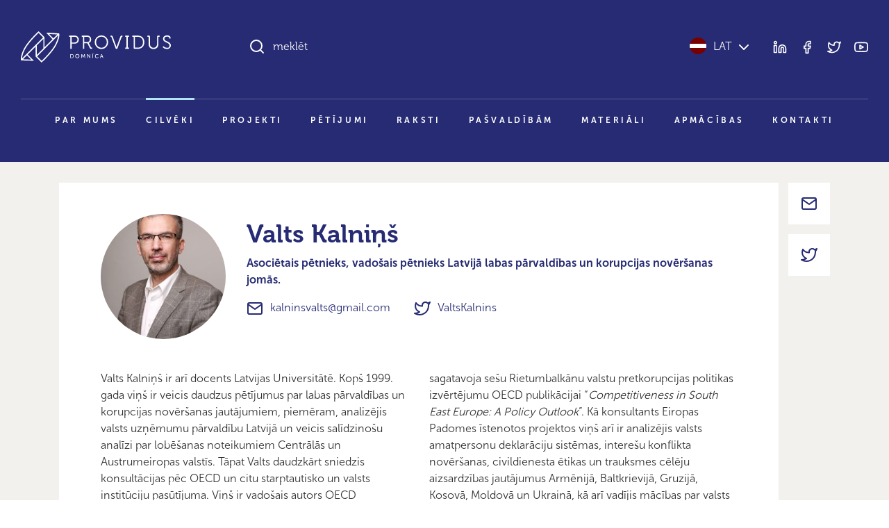

--- FILE ---
content_type: text/html; charset=UTF-8
request_url: https://providus.lv/cilveki/valts-kalnins/
body_size: 10550
content:
<!doctype html>
<html lang="lv">
<head>
<meta charset="UTF-8" />
<meta name="viewport" content="user-scalable=no, width=device-width, initial-scale=1, maximum-scale=1" />
<meta name="msapplication-tap-highlight" content="no" />

<link rel="icon" type="image/png" sizes="512x512" href="/favicon.png">

<meta name="google-site-verification" content="1iRzP0BLfNrna5nJFJ0SiZEvdgqYe7We-wgJZrzJX40" />
<meta name="csrf-param" content="authenticity_token" />
<meta name="csrf-token" content="JkMZ/ER0U80U9QjEzqMPqxRmrQUPtc+tU7EYPTmFrUtEXruafr3UHrY3WphsOsBde+yfnuA2QAqklaSfF+doFA==" />


<script>
var pp_gemius_identifier = new String('nGuV9IyYJTTmOQY2nvOCQmYm.l2BL2MKVEwlwqbrNgj.A7');
var pp_gemius_hitcollector = 'galv.hit.gemius.pl';
</script>

<meta property="og:locale" content="lv" />
<meta property="og:url" content="https://providus.lv/cilveki/valts-kalnins" />
<meta property="og:type" content="article" />
<meta property="og:title" content="" />
<meta property="og:description" content="" />
<meta property="og:image" content="https://providus.lv/wp-content/uploads/2021/06/Valts.jpg" />

<meta name="description" content=""/>
<title>Valts Kalniņš &#8211; Providus</title>
<meta name='robots' content='max-image-preview:large' />
<style id='wp-img-auto-sizes-contain-inline-css' type='text/css'>
img:is([sizes=auto i],[sizes^="auto," i]){contain-intrinsic-size:3000px 1500px}
/*# sourceURL=wp-img-auto-sizes-contain-inline-css */
</style>
<link rel='stylesheet' id='providus-style-css' href='https://providus.lv/wp-content/themes/providus/style/dist/css/style.css?ver=1.49' type='text/css' media='all' />
<script type="text/javascript" src="https://providus.lv/wp-includes/js/jquery/jquery.min.js?ver=3.7.1" id="jquery-core-js"></script>
<script type="text/javascript" src="https://providus.lv/wp-includes/js/jquery/jquery-migrate.min.js?ver=3.4.1" id="jquery-migrate-js"></script>
<link rel="canonical" href="https://providus.lv/cilveki/valts-kalnins/" />
<link rel='shortlink' href='https://providus.lv/?p=261' />
<meta name="generator" content="Site Kit by Google 1.121.0" />
<style id='global-styles-inline-css' type='text/css'>
:root{--wp--preset--aspect-ratio--square: 1;--wp--preset--aspect-ratio--4-3: 4/3;--wp--preset--aspect-ratio--3-4: 3/4;--wp--preset--aspect-ratio--3-2: 3/2;--wp--preset--aspect-ratio--2-3: 2/3;--wp--preset--aspect-ratio--16-9: 16/9;--wp--preset--aspect-ratio--9-16: 9/16;--wp--preset--color--black: #000000;--wp--preset--color--cyan-bluish-gray: #abb8c3;--wp--preset--color--white: #ffffff;--wp--preset--color--pale-pink: #f78da7;--wp--preset--color--vivid-red: #cf2e2e;--wp--preset--color--luminous-vivid-orange: #ff6900;--wp--preset--color--luminous-vivid-amber: #fcb900;--wp--preset--color--light-green-cyan: #7bdcb5;--wp--preset--color--vivid-green-cyan: #00d084;--wp--preset--color--pale-cyan-blue: #8ed1fc;--wp--preset--color--vivid-cyan-blue: #0693e3;--wp--preset--color--vivid-purple: #9b51e0;--wp--preset--gradient--vivid-cyan-blue-to-vivid-purple: linear-gradient(135deg,rgb(6,147,227) 0%,rgb(155,81,224) 100%);--wp--preset--gradient--light-green-cyan-to-vivid-green-cyan: linear-gradient(135deg,rgb(122,220,180) 0%,rgb(0,208,130) 100%);--wp--preset--gradient--luminous-vivid-amber-to-luminous-vivid-orange: linear-gradient(135deg,rgb(252,185,0) 0%,rgb(255,105,0) 100%);--wp--preset--gradient--luminous-vivid-orange-to-vivid-red: linear-gradient(135deg,rgb(255,105,0) 0%,rgb(207,46,46) 100%);--wp--preset--gradient--very-light-gray-to-cyan-bluish-gray: linear-gradient(135deg,rgb(238,238,238) 0%,rgb(169,184,195) 100%);--wp--preset--gradient--cool-to-warm-spectrum: linear-gradient(135deg,rgb(74,234,220) 0%,rgb(151,120,209) 20%,rgb(207,42,186) 40%,rgb(238,44,130) 60%,rgb(251,105,98) 80%,rgb(254,248,76) 100%);--wp--preset--gradient--blush-light-purple: linear-gradient(135deg,rgb(255,206,236) 0%,rgb(152,150,240) 100%);--wp--preset--gradient--blush-bordeaux: linear-gradient(135deg,rgb(254,205,165) 0%,rgb(254,45,45) 50%,rgb(107,0,62) 100%);--wp--preset--gradient--luminous-dusk: linear-gradient(135deg,rgb(255,203,112) 0%,rgb(199,81,192) 50%,rgb(65,88,208) 100%);--wp--preset--gradient--pale-ocean: linear-gradient(135deg,rgb(255,245,203) 0%,rgb(182,227,212) 50%,rgb(51,167,181) 100%);--wp--preset--gradient--electric-grass: linear-gradient(135deg,rgb(202,248,128) 0%,rgb(113,206,126) 100%);--wp--preset--gradient--midnight: linear-gradient(135deg,rgb(2,3,129) 0%,rgb(40,116,252) 100%);--wp--preset--font-size--small: 13px;--wp--preset--font-size--medium: 20px;--wp--preset--font-size--large: 36px;--wp--preset--font-size--x-large: 42px;--wp--preset--spacing--20: 0.44rem;--wp--preset--spacing--30: 0.67rem;--wp--preset--spacing--40: 1rem;--wp--preset--spacing--50: 1.5rem;--wp--preset--spacing--60: 2.25rem;--wp--preset--spacing--70: 3.38rem;--wp--preset--spacing--80: 5.06rem;--wp--preset--shadow--natural: 6px 6px 9px rgba(0, 0, 0, 0.2);--wp--preset--shadow--deep: 12px 12px 50px rgba(0, 0, 0, 0.4);--wp--preset--shadow--sharp: 6px 6px 0px rgba(0, 0, 0, 0.2);--wp--preset--shadow--outlined: 6px 6px 0px -3px rgb(255, 255, 255), 6px 6px rgb(0, 0, 0);--wp--preset--shadow--crisp: 6px 6px 0px rgb(0, 0, 0);}:where(body) { margin: 0; }.wp-site-blocks > .alignleft { float: left; margin-right: 2em; }.wp-site-blocks > .alignright { float: right; margin-left: 2em; }.wp-site-blocks > .aligncenter { justify-content: center; margin-left: auto; margin-right: auto; }:where(.is-layout-flex){gap: 0.5em;}:where(.is-layout-grid){gap: 0.5em;}.is-layout-flow > .alignleft{float: left;margin-inline-start: 0;margin-inline-end: 2em;}.is-layout-flow > .alignright{float: right;margin-inline-start: 2em;margin-inline-end: 0;}.is-layout-flow > .aligncenter{margin-left: auto !important;margin-right: auto !important;}.is-layout-constrained > .alignleft{float: left;margin-inline-start: 0;margin-inline-end: 2em;}.is-layout-constrained > .alignright{float: right;margin-inline-start: 2em;margin-inline-end: 0;}.is-layout-constrained > .aligncenter{margin-left: auto !important;margin-right: auto !important;}.is-layout-constrained > :where(:not(.alignleft):not(.alignright):not(.alignfull)){margin-left: auto !important;margin-right: auto !important;}body .is-layout-flex{display: flex;}.is-layout-flex{flex-wrap: wrap;align-items: center;}.is-layout-flex > :is(*, div){margin: 0;}body .is-layout-grid{display: grid;}.is-layout-grid > :is(*, div){margin: 0;}body{padding-top: 0px;padding-right: 0px;padding-bottom: 0px;padding-left: 0px;}a:where(:not(.wp-element-button)){text-decoration: underline;}:root :where(.wp-element-button, .wp-block-button__link){background-color: #32373c;border-width: 0;color: #fff;font-family: inherit;font-size: inherit;font-style: inherit;font-weight: inherit;letter-spacing: inherit;line-height: inherit;padding-top: calc(0.667em + 2px);padding-right: calc(1.333em + 2px);padding-bottom: calc(0.667em + 2px);padding-left: calc(1.333em + 2px);text-decoration: none;text-transform: inherit;}.has-black-color{color: var(--wp--preset--color--black) !important;}.has-cyan-bluish-gray-color{color: var(--wp--preset--color--cyan-bluish-gray) !important;}.has-white-color{color: var(--wp--preset--color--white) !important;}.has-pale-pink-color{color: var(--wp--preset--color--pale-pink) !important;}.has-vivid-red-color{color: var(--wp--preset--color--vivid-red) !important;}.has-luminous-vivid-orange-color{color: var(--wp--preset--color--luminous-vivid-orange) !important;}.has-luminous-vivid-amber-color{color: var(--wp--preset--color--luminous-vivid-amber) !important;}.has-light-green-cyan-color{color: var(--wp--preset--color--light-green-cyan) !important;}.has-vivid-green-cyan-color{color: var(--wp--preset--color--vivid-green-cyan) !important;}.has-pale-cyan-blue-color{color: var(--wp--preset--color--pale-cyan-blue) !important;}.has-vivid-cyan-blue-color{color: var(--wp--preset--color--vivid-cyan-blue) !important;}.has-vivid-purple-color{color: var(--wp--preset--color--vivid-purple) !important;}.has-black-background-color{background-color: var(--wp--preset--color--black) !important;}.has-cyan-bluish-gray-background-color{background-color: var(--wp--preset--color--cyan-bluish-gray) !important;}.has-white-background-color{background-color: var(--wp--preset--color--white) !important;}.has-pale-pink-background-color{background-color: var(--wp--preset--color--pale-pink) !important;}.has-vivid-red-background-color{background-color: var(--wp--preset--color--vivid-red) !important;}.has-luminous-vivid-orange-background-color{background-color: var(--wp--preset--color--luminous-vivid-orange) !important;}.has-luminous-vivid-amber-background-color{background-color: var(--wp--preset--color--luminous-vivid-amber) !important;}.has-light-green-cyan-background-color{background-color: var(--wp--preset--color--light-green-cyan) !important;}.has-vivid-green-cyan-background-color{background-color: var(--wp--preset--color--vivid-green-cyan) !important;}.has-pale-cyan-blue-background-color{background-color: var(--wp--preset--color--pale-cyan-blue) !important;}.has-vivid-cyan-blue-background-color{background-color: var(--wp--preset--color--vivid-cyan-blue) !important;}.has-vivid-purple-background-color{background-color: var(--wp--preset--color--vivid-purple) !important;}.has-black-border-color{border-color: var(--wp--preset--color--black) !important;}.has-cyan-bluish-gray-border-color{border-color: var(--wp--preset--color--cyan-bluish-gray) !important;}.has-white-border-color{border-color: var(--wp--preset--color--white) !important;}.has-pale-pink-border-color{border-color: var(--wp--preset--color--pale-pink) !important;}.has-vivid-red-border-color{border-color: var(--wp--preset--color--vivid-red) !important;}.has-luminous-vivid-orange-border-color{border-color: var(--wp--preset--color--luminous-vivid-orange) !important;}.has-luminous-vivid-amber-border-color{border-color: var(--wp--preset--color--luminous-vivid-amber) !important;}.has-light-green-cyan-border-color{border-color: var(--wp--preset--color--light-green-cyan) !important;}.has-vivid-green-cyan-border-color{border-color: var(--wp--preset--color--vivid-green-cyan) !important;}.has-pale-cyan-blue-border-color{border-color: var(--wp--preset--color--pale-cyan-blue) !important;}.has-vivid-cyan-blue-border-color{border-color: var(--wp--preset--color--vivid-cyan-blue) !important;}.has-vivid-purple-border-color{border-color: var(--wp--preset--color--vivid-purple) !important;}.has-vivid-cyan-blue-to-vivid-purple-gradient-background{background: var(--wp--preset--gradient--vivid-cyan-blue-to-vivid-purple) !important;}.has-light-green-cyan-to-vivid-green-cyan-gradient-background{background: var(--wp--preset--gradient--light-green-cyan-to-vivid-green-cyan) !important;}.has-luminous-vivid-amber-to-luminous-vivid-orange-gradient-background{background: var(--wp--preset--gradient--luminous-vivid-amber-to-luminous-vivid-orange) !important;}.has-luminous-vivid-orange-to-vivid-red-gradient-background{background: var(--wp--preset--gradient--luminous-vivid-orange-to-vivid-red) !important;}.has-very-light-gray-to-cyan-bluish-gray-gradient-background{background: var(--wp--preset--gradient--very-light-gray-to-cyan-bluish-gray) !important;}.has-cool-to-warm-spectrum-gradient-background{background: var(--wp--preset--gradient--cool-to-warm-spectrum) !important;}.has-blush-light-purple-gradient-background{background: var(--wp--preset--gradient--blush-light-purple) !important;}.has-blush-bordeaux-gradient-background{background: var(--wp--preset--gradient--blush-bordeaux) !important;}.has-luminous-dusk-gradient-background{background: var(--wp--preset--gradient--luminous-dusk) !important;}.has-pale-ocean-gradient-background{background: var(--wp--preset--gradient--pale-ocean) !important;}.has-electric-grass-gradient-background{background: var(--wp--preset--gradient--electric-grass) !important;}.has-midnight-gradient-background{background: var(--wp--preset--gradient--midnight) !important;}.has-small-font-size{font-size: var(--wp--preset--font-size--small) !important;}.has-medium-font-size{font-size: var(--wp--preset--font-size--medium) !important;}.has-large-font-size{font-size: var(--wp--preset--font-size--large) !important;}.has-x-large-font-size{font-size: var(--wp--preset--font-size--x-large) !important;}
/*# sourceURL=global-styles-inline-css */
</style>
</head>

<body class="wp-singular cilveki-template-default single single-cilveki postid-261 wp-theme-providus">


<!--TOOLBAR-->
<header >

    <div class="container container-wide">

        <!--Toolbar-->
        <div class="header row">

            <!--logo-->
            <div class="col-12 col-lg-4 col-xl-3 py-30 py-lg-45">
                <div class="d-flex justify-content-between align-items-center d-lg-block">
					<a href="https://providus.lv/"><span class="header-logo"></span></a>
                    <a data-sm-burger="#smBurgerTools,#smBurgerMenu" class="d-lg-none burger" href=""><i class="closed" data-feather="bar-chart-2"></i><i class="open" data-feather="x"></i></a>
                </div>
            </div>

            <!--search & tools-->
            <div id="smBurgerTools" class="hide-when-narrow col-12 col-lg-8 col-xl-9 pb-30 py-lg-45">
                <div class="row">
                    <div class="col-8 col-lg-7 col-xl-8">
                        <div class="h-search-wrap" data-sm-search-boundries>
                            <div class="h-search">
                                <input class="h-search-input form-control" type="text" placeholder="meklēt" data-sm-search-input>
                                <i class="h-search-icon-enabled" data-feather="search"></i>
                                <i class="h-search-icon-disabled" data-feather="loader"></i>
                                <span class="h-search-input-state"></span>
                                <button class="h-search-submit btn" data-sm-search-submit>Meklēt</button>
                                <button class="h-search-close btn" data-sm-search-close><i data-feather="x"></i></button>
                            </div>
                            <div class="h-search-results">
                                <div class="h-search-articles-scroll" data-sm-search-results></div>
                            </div>
                        </div>
                    </div>
                    <div class="col-4 col-lg-5 col-xl-4">
                        <div class="d-flex h-100 justify-content-end align-items-center">
                            <div class="header-language">
                                <a href="javascript:;" data-sm-showhide="#smLanguageDropdown"><i class="flag flag-lv"></i>LAT<i data-feather="chevron-down" class="text-white ms-5"></i></a>                                <nav id="smLanguageDropdown">    
                                    <ul>
                                        <li><a href="https://providus.lv/en/"><i class="flag flag-en"></i>English</a></li><li><a href="https://providus.lv/ru/"><i class="flag flag-ru"></i>Русский</a></li><li><a href="https://providus.lv/fr/"><i class="flag flag-fr"></i>Française</a></li><li><a href="https://providus.lv/es/"><i class="flag flag-es"></i>Español</a></li><li><a href="https://providus.lv/de/"><i class="flag flag-de"></i>Deutsch</a></li>                                    </ul>
                                </nav>
                            </div>
                            <div class="header-tools d-none d-lg-block ms-30">
                                <div class="header-icons">
                                    <a href="https://www.linkedin.com/company/providus.lv/?viewAsMember=true" target="_blank"><i data-feather="linkedin"></i></a>
                                    <a href="https://www.facebook.com/pages/politikalv/58957764353" target="_blank"><i data-feather="facebook"></i></a>
                                    <a href="https://twitter.com/providus" target="_blank"><i data-feather="twitter"></i></a>
                                    <a href="http://www.youtube.com/user/politikalv" target="_blank"><i data-feather="youtube"></i></a>
                                </div>
                            </div>
                        </div>
                    </div>
                </div>

            </div>

            <!--menu-->
            <div id="smBurgerMenu" class="hide-when-narrow col-12">
								<nav class="header-menu pb-xl-30">
					<ul id="menu-main_lv" class="level-1"><li><a href="https://providus.lv/par-mums/">Par mums</a>
<ul class="level-2">
	<li><a href="https://providus.lv/padome-un-biedri/">Padome un biedri</a></li>
	<li><a href="https://providus.lv/partneri/">Partneri</a></li>
	<li><a href="https://providus.lv/iesaisties/">Iesaisties</a></li>
</ul>
</li>
<li class="active-parent"><a href="https://providus.lv/cilveki/">Cilvēki</a></li>
<li><a href="https://providus.lv/projekti/">Projekti</a></li>
<li><a href="https://providus.lv/petijumi/">Pētījumi</a></li>
<li><a href="https://providus.lv/raksti/">Raksti</a></li>
<li><a href="https://providus.lv/lidzdalibas-budzets/">Pašvaldībām</a></li>
<li><a href="https://providus.lv/materiali/">Materiāli</a></li>
<li><a href="https://providus.lv/apmacibas/">Apmācības</a></li>
<li><a href="https://providus.lv/kontakti/">Kontakti</a></li>
</ul>				</nav>
				            </div>

        </div>

    </div>

    
</header>

    <section class="bg-beige-25 py-20 py-md-30 py-xxl-60">
        <div class="container">

            <div class="person">

                <div class="person-col-card">
                    <div class="person-card">
                        <div class="person-card-head">
                                                        <div class="person-card-thumb">
                                <a href="https://providus.lv/wp-content/uploads/2021/06/Valts.jpg" download><img src="https://providus.lv/wp-content/uploads/2021/06/Valts-233x350.jpg" /></a>
                                <span class="person-download-photo"><i data-feather="download"></i></span>
                            </div>
                                                        <div class="person-card-desc">
                                <h1>Valts Kalniņš</h1>
                                <p><b>Asociētais pētnieks, vadošais pētnieks Latvijā labas pārvaldības un korupcijas novēršanas jomās.</b></p>
                                <p class="person-card-contacts">
                                    <a href="mailto:kalninsvalts@gmail.com"><i data-feather="mail"></i>kalninsvalts@gmail.com</a>                                                                        <a href="https://www.twitter.com/ValtsKalnins" target="_blank"><i data-feather="twitter"></i>ValtsKalnins</a>                                                                    </p>
                            </div>
                        </div>
                        <div class="person-card-story">Valts Kalniņš ir arī docents Latvijas Universitātē. Kopš 1999. gada viņš ir veicis daudzus pētījumus par labas pārvaldības un korupcijas novēršanas jautājumiem, piemēram, analizējis valsts uzņēmumu pārvaldību Latvijā un veicis salīdzinošu analīzi par lobēšanas noteikumiem Centrālās un Austrumeiropas valstīs.

Tāpat Valts daudzkārt sniedzis konsultācijas pēc OECD un citu starptautisko un valsts institūciju pasūtījuma. Viņš ir vadošais autors OECD Austrumeiropas un Vidusāzijas pretkorupcijas tīkla pētījumiem „Korupcijas novēršana publiskajā sektorā Austrumeiropā un Centrālāzijā” (2015) un „Biznesa godaprāts Austrumeiropā un Centrālāzijā” (2016). 2017. gadā Valts sagatavoja sešu Rietumbalkānu valstu pretkorupcijas politikas izvērtējumu OECD publikācijai “<em>Competitiveness in South East Europe: A Policy Outlook</em>”. Kā konsultants Eiropas Padomes īstenotos projektos viņš arī ir analizējis valsts amatpersonu deklarāciju sistēmas, interešu konflikta novēršanas, civildienesta ētikas un trauksmes cēlēju aizsardzības jautājumus Armēnijā, Baltkrievijā, Gruzijā, Kosovā, Moldovā un Ukrainā, kā arī vadījis mācības par valsts amatpersonu deklarāciju pārbaudi un citiem korupcijas novēršanas jautājumiem.

Valtam ir politoloģijas doktora grāds Latvijas Universitātē.</div>                    </div>
                </div>
                <div class="person-col-shortlinks">   
                    <div class="person-shortlinks">
                        <a class="shortlink-icon" href="mailto:kalninsvalts@gmail.com"><i data-feather="mail"></i></a>                                                <a class="shortlink-icon" href="https://www.twitter.com/ValtsKalnins" target="_blank"><i data-feather="twitter"></i></a>                                            </div>
                    <div class="person-shortlinks">
                        <a class="shortlink-icon" href="https://providus.lv/cilveki/"><i data-feather="users"></i></a>
                    </div>
                </div>

            </div>

        </div>
    </section>

    
    
    <div class="tab-container">

        <section class="bg-beige-25">
            <div class="container">

                <h3 class="load-tab">
                    <i data-feather="arrow-down"></i>
                    <span class="tab active">Publikācijas</span><span class="tab">Projekti</span>                </h3>

            </div>
        </section>

                <div class="tab-pane active">
            <section class="bg-beige-25 py-20 py-md-30 py-xxl-60">
                <div class="container">

                    <div id="publikacijas" class="gridcards">
                        

<div class="gridcards-col-3 gridcards-col-ratio-1x1">

        <div class="news-card">
                <div class="news-card-thumb">
                        <img src="https://providus.lv/wp-content/uploads/2021/07/Atzinums-350x234.jpg" alt="" />
        </div>
                <div class="news-card-desc">
            <div>
                                <h6>Atzinums par Korupcijas novēršanas un apkarošanas pasākumu plānu 2021.-2023.gadam</h6>
                            </div>
            <div>
                <span class="text-xs opacity-50">Autors: Iveta Kažoka, Līga Stafecka, Valts Kalniņš</span>                <span class="d-block text-xs font-bold me-10">22.04.2021</span>
            </div>
        </div>
        <a class="stretched-link" href="https://providus.lv/raksti/atzinums-par-korupcijas-noversanas-un-apkarosanas-pasakumu-planu-2021-2023-gadam/"></a>
    </div>
    
    
    
</div>


<div class="gridcards-col-3 gridcards-col-ratio-1x1">

        <div class="news-card">
                <div class="news-card-thumb">
                        <img src="https://providus.lv/wp-content/uploads/2021/07/korupcija2-350x234.jpg" alt="" />
        </div>
                <div class="news-card-desc">
            <div>
                                <h6>Jaunākā statistika par korupcijas lietu iztiesāšanu Latvijā</h6>
                            </div>
            <div>
                <span class="text-xs opacity-50">Autors: Valts Kalniņš</span>                <span class="d-block text-xs font-bold me-10">30.10.2017</span>
            </div>
        </div>
        <a class="stretched-link" href="https://providus.lv/raksti/jaunaka-statistika-par-korupcijas-lietu-iztiesasanu-latvija/"></a>
    </div>
    
    
    
</div>


<div class="gridcards-col-3 gridcards-col-ratio-1x1">

        <div class="news-card">
                <div class="news-card-thumb">
                        <img src="https://providus.lv/wp-content/uploads/2021/07/bilde6-350x234.png" alt="" />
        </div>
                <div class="news-card-desc">
            <div>
                                <h6>Analītiskais ziņojums &#8220;Saeima tuvplānā&#8221;</h6>
                            </div>
            <div>
                <span class="text-xs opacity-50">Autors: Olafs Grigus, Valts Kalniņš</span>                <span class="d-block text-xs font-bold me-10">19.06.2017</span>
            </div>
        </div>
        <a class="stretched-link" href="https://providus.lv/raksti/analitiskais-zinojums-saeima-tuvplana/"></a>
    </div>
    
    
    
</div>


<div class="gridcards-col-3 gridcards-col-ratio-1x1">

        <div class="news-card">
                <div class="news-card-thumb">
                        <img src="https://providus.lv/wp-content/uploads/2021/07/24715642421_752416a069_k_2-350x234.jpg" alt="" />
        </div>
                <div class="news-card-desc">
            <div>
                                <h6>Monitoringa ziņojums &#8220;Vai Saeima noraida visus opozīcijas deputātu priekšlikumus?&#8221;</h6>
                            </div>
            <div>
                <span class="text-xs opacity-50">Autors: Olafs Grigus, Valts Kalniņš</span>                <span class="d-block text-xs font-bold me-10">06.06.2017</span>
            </div>
        </div>
        <a class="stretched-link" href="https://providus.lv/raksti/monitoringa-zinojums-vai-saeima-noraida-visus-opozicijas-deputatu-priekslikumus/"></a>
    </div>
    
    
    
</div>


<div class="gridcards-col-3 gridcards-col-ratio-1x1">

        <div class="news-card">
                <div class="news-card-thumb">
                        <img src="https://providus.lv/wp-content/uploads/2021/07/6262993323_53bdf9f57d_b_2-350x234.jpg" alt="" />
        </div>
                <div class="news-card-desc">
            <div>
                                <h6>Monitoringa ziņojums: Saeimas deputātu tendence steidzamām problēmām piedāvāt sasteigtus risinājumus liek apšaubīt to kvalitāti</h6>
                            </div>
            <div>
                <span class="text-xs opacity-50">Autors: Olafs Grigus, Valts Kalniņš</span>                <span class="d-block text-xs font-bold me-10">04.05.2017</span>
            </div>
        </div>
        <a class="stretched-link" href="https://providus.lv/raksti/monitoringa-zinojums-saeimas-deputatu-tendence-steidzamam-problemam-piedavat-sasteigtus-risinajumus-liek-apsaubit-to-kvalitati/"></a>
    </div>
    
    
    
</div>


<div class="gridcards-col-3 gridcards-col-ratio-1x1">

        <div class="news-card">
                <div class="news-card-thumb">
                        <img src="https://providus.lv/wp-content/uploads/2021/07/feb_zinojums-350x234.jpg" alt="" />
        </div>
                <div class="news-card-desc">
            <div>
                                <h6>Saeimas lēmumā atbalstīt KNAB priekšnieka izdienas pensijas grozījumus saskatāmas valsts sagrābšanas pazīmes</h6>
                            </div>
            <div>
                <span class="text-xs opacity-50">Autors: Olafs Grigus, Valts Kalniņš</span>                <span class="d-block text-xs font-bold me-10">26.03.2017</span>
            </div>
        </div>
        <a class="stretched-link" href="https://providus.lv/raksti/saeimas-lemuma-atbalstit-knab-prieksnieka-izdienas-pensijas-grozijumus-saskatamas-valsts-sagrabsanas-pazimes/"></a>
    </div>
    
    
    
</div>


<div class="gridcards-col-3 gridcards-col-ratio-1x1">

        <div class="news-card">
                <div class="news-card-thumb">
                        <img src="https://providus.lv/wp-content/uploads/2021/07/janv-zinojums-350x234.jpg" alt="" />
        </div>
                <div class="news-card-desc">
            <div>
                                <h6>Saeimas darbs janvārī: pārpratums, lemjot par FKTK finansējumu</h6>
                            </div>
            <div>
                <span class="text-xs opacity-50">Autors: Olafs Grigus, Valts Kalniņš</span>                <span class="d-block text-xs font-bold me-10">02.03.2017</span>
            </div>
        </div>
        <a class="stretched-link" href="https://providus.lv/raksti/saeimas-darbs-janvari-parpratums-lemjot-par-fktk-finansejumu/"></a>
    </div>
    
    
    
</div>


<div class="gridcards-col-3 gridcards-col-ratio-1x1">

        <div class="news-card">
                <div class="news-card-thumb">
                        <img src="https://providus.lv/wp-content/uploads/2021/07/decembra-monitorings-350x234.jpg" alt="" />
        </div>
                <div class="news-card-desc">
            <div>
                                <h6>Monitoringa ziņojums: Maksātnespējas grozījumu izskatīšanā novērotas valsts sagrābšanas pazīmes</h6>
                            </div>
            <div>
                <span class="text-xs opacity-50">Autors: Olafs Grigus, Valts Kalniņš</span>                <span class="d-block text-xs font-bold me-10">30.01.2017</span>
            </div>
        </div>
        <a class="stretched-link" href="https://providus.lv/raksti/monitoringa-zinojums-maksatnespejas-grozijumu-izskatisana-noverotas-valsts-sagrabsanas-pazimes/"></a>
    </div>
    
    
    
</div>


<div class="gridcards-col-3 gridcards-col-ratio-1x1">

        <div class="news-card">
                <div class="news-card-thumb">
                        <img src="https://providus.lv/wp-content/uploads/2021/07/novembra_monitorings-350x234.jpg" alt="" />
        </div>
                <div class="news-card-desc">
            <div>
                                <h6>Monitoringa ziņojums: Saeima pavirši vērtējusi priekšlikumus 27,9 miljonu sadalei &#8220;deputātu kvotās&#8221;</h6>
                            </div>
            <div>
                <span class="text-xs opacity-50">Autors: Olafs Grigus, Valts Kalniņš</span>                <span class="d-block text-xs font-bold me-10">16.01.2017</span>
            </div>
        </div>
        <a class="stretched-link" href="https://providus.lv/raksti/monitoringa-zinojums-saeima-pavirsi-vertejusi-priekslikumus-279-miljonu-sadalei-deputatu-kvotas/"></a>
    </div>
    
    
    
</div>

                     </div>

                                        <div class="row">
                        <div class="col-12 col-md-6 col-xxl-4 offset-md-3 offset-xxl-4">
                            <div class="load-more pt-20 pt-md-60">
                                <a href="" class="d-block btn btn-outline-primary btn-lg btn-loading" data-sm-more="publikacijas" data-sm-more-filter="cilveki/publikacijas" data-sm-more-value="261"><span class="btn-content">Rādīt vēl</span><span class="btn-content-loading"><i data-feather="loader"></i></span></a>
                            </div>
                        </div>
                    </div>
                    
                </div>
            </section>
        </div>
                <div class="tab-pane">
            <section class="bg-beige-25 py-20 py-md-30 py-xxl-60">
                <div class="container">

                    <div id="projekti" class="gridcards">
                        

<div class="gridcards-col-3 gridcards-col-ratio-1x1">

    
    
        <div class="project-card project-card-done">
        <div class="project-card-desc">
            <div>
                <h6>Valsts sagrābšanas pazīmju analīze: Latvijas gadījums</h6>
                <p class="project-chars">
                    <span><i data-feather="clock"></i>01.07.2015 - 01.07.2017</span><span><i data-feather="dollar-sign"></i>120 000 USD</span><span><i data-feather="user"></i><small>Open Society Foundations Think Tank Fund, līdzfinansējums no Delnas un PROVIDUS</small></span>                </p>
            </div>
            <div class="d-flex">
                <span class="text-xs opacity-50">Kontaktpersonas: Valts Kalniņš</span>            </div>
        </div>
        <a class="stretched-link" href="https://providus.lv/projekti/valsts-sagrabsanas-pazimju-analize-latvijas-gadijums/"></a>
    </div>
    
</div>


<div class="gridcards-col-3 gridcards-col-ratio-1x1">

    
    
        <div class="project-card project-card-done">
        <div class="project-card-desc">
            <div>
                <h6>Antikorupcijas politika: globālās tendences un Eiropas atbildes uz korupcijas izaicinājumiem (ANTICORRP)</h6>
                <p class="project-chars">
                    <span><i data-feather="clock"></i>01.03.2012 - 28.02.2017</span><span><i data-feather="dollar-sign"></i>10,464,408 EUR (kopējais budžets); 92,000 EUR (PROVIDUS budžeta daļa)</span><span><i data-feather="user"></i><small>Eiropas Komisijas 7.ietvara programma</small></span>                </p>
            </div>
            <div class="d-flex">
                <span class="text-xs opacity-50">Kontaktpersonas: Iveta Kažoka, Valts Kalniņš</span>            </div>
        </div>
        <a class="stretched-link" href="https://providus.lv/projekti/antikorupcijas-politika-globalas-tendences-un-eiropas-atbildes-uz-korupcijas-izaicinajumiem-anticorrp/"></a>
    </div>
    
</div>


<div class="gridcards-col-3 gridcards-col-ratio-1x1">

    
    
        <div class="project-card project-card-done">
        <div class="project-card-desc">
            <div>
                <h6>Redzamās un neredzamās rokas Latvijas valsts un pašvaldību kapitālsabiedrībās</h6>
                <p class="project-chars">
                    <span><i data-feather="clock"></i>01.03.2010 - 15.04.2011</span><span><i data-feather="dollar-sign"></i>55 330 USD</span><span><i data-feather="user"></i><small>Open Society Institute</small></span>                </p>
            </div>
            <div class="d-flex">
                <span class="text-xs opacity-50">Kontaktpersonas: Valts Kalniņš</span>            </div>
        </div>
        <a class="stretched-link" href="https://providus.lv/projekti/redzamas-un-neredzamas-rokas-latvijas-valsts-un-pasvaldibu-kapitalsabiedribas/"></a>
    </div>
    
</div>


<div class="gridcards-col-3 gridcards-col-ratio-1x1">

    
    
        <div class="project-card project-card-done">
        <div class="project-card-desc">
            <div>
                <h6>Ētikas jautājumi un korupcijas pazīmes Rīgas apgabaltiesā</h6>
                <p class="project-chars">
                    <span><i data-feather="clock"></i>16.12.2008 - 01.11.2010</span><span><i data-feather="dollar-sign"></i>10 377 EUR</span><span><i data-feather="user"></i><small>Sorosa fonds-Latvija</small></span>                </p>
            </div>
            <div class="d-flex">
                <span class="text-xs opacity-50">Kontaktpersonas: Valts Kalniņš</span>            </div>
        </div>
        <a class="stretched-link" href="https://providus.lv/projekti/etikas-jautajumi-un-korupcijas-pazimes-rigas-apgabaltiesa/"></a>
    </div>
    
</div>


<div class="gridcards-col-3 gridcards-col-ratio-1x1">

    
    
        <div class="project-card project-card-done">
        <div class="project-card-desc">
            <div>
                <h6>Korupcijas 0C. Pārskats par korupciju un pretkorupcijas politiku Latvijā</h6>
                <p class="project-chars">
                    <span><i data-feather="clock"></i>16.12.2008 - 14.07.2010</span><span><i data-feather="dollar-sign"></i>14 782 EUR</span><span><i data-feather="user"></i><small>Sorosa fonds-Latvija</small></span>                </p>
            </div>
            <div class="d-flex">
                <span class="text-xs opacity-50">Kontaktpersonas: Valts Kalniņš</span>            </div>
        </div>
        <a class="stretched-link" href="https://providus.lv/projekti/korupcijas-0c-parskats-par-korupciju-un-pretkorupcijas-politiku-latvija/"></a>
    </div>
    
</div>


<div class="gridcards-col-3 gridcards-col-ratio-1x1">

    
    
        <div class="project-card project-card-done">
        <div class="project-card-desc">
            <div>
                <h6>Korupcijas līmeņa monitorings un pretkorupcijas pasākumi</h6>
                <p class="project-chars">
                    <span><i data-feather="clock"></i>01.01.2008 - 31.12.2008</span><span><i data-feather="dollar-sign"></i>61127,31 EUR </span><span><i data-feather="user"></i><small>Eiropas Komisija</small></span>                </p>
            </div>
            <div class="d-flex">
                <span class="text-xs opacity-50">Kontaktpersonas: Valts Kalniņš</span>            </div>
        </div>
        <a class="stretched-link" href="https://providus.lv/projekti/korupcijas-limena-monitorings-un-pretkorupcijas-pasakumi/"></a>
    </div>
    
</div>


<div class="gridcards-col-3 gridcards-col-ratio-1x1">

    
    
        <div class="project-card project-card-done">
        <div class="project-card-desc">
            <div>
                <h6>Tiesnešu ētikas, atbildības un snieguma stiprināšana</h6>
                <p class="project-chars">
                    <span><i data-feather="clock"></i>01.11.2007 - 01.10.2008</span><span><i data-feather="dollar-sign"></i>47220 USD</span><span><i data-feather="user"></i><small>OSI Think-Tank Fund</small></span>                </p>
            </div>
            <div class="d-flex">
                <span class="text-xs opacity-50">Kontaktpersonas: Valts Kalniņš</span>            </div>
        </div>
        <a class="stretched-link" href="https://providus.lv/projekti/tiesnesu-etikas-atbildibas-un-snieguma-stiprinasana/"></a>
    </div>
    
</div>

                     </div>

                    
                </div>
            </section>
        </div>
        
    </div>

    

<footer class="bg-beige text-white py-30 py-md-45 py-xxl-60">
    <div class="container">
        
        <div class="row">
            <div class="mb-30 col-12 col-md-12 col-lg-3 order-md-1 order-lg-1">Sabiedriskās politikas centrs PROVIDUS</div>
            <div class="mb-30 col-12 col-md-6 col-lg-3 order-md-2 order-lg-2"><a class="footer-link" href="https://www.google.com/maps/place/Sabiedrisk%C4%81s+politikas+centrs+PROVIDUS/@56.9592494,24.1061576,17z/data=!3m1!4b1!4m5!3m4!1s0x46eecfc5af943003:0x64c30f8cf6d0af53!8m2!3d56.9592925!4d24.1083846" target="_blank">Alberta iela 13, 6. stāvs<br/>(ieeja no Strēlnieku ielas)<br/>Rīga, LV-1010</a></div>
            <div class="mb-30 col-12 col-md-6 col-lg-3 order-md-3 order-lg-3"><a class="d-inline-block footer-link mb-10" href="tel:+37129267350"><i class="me-10" data-feather="phone"></i>+371 29 26 7350</a><br/><a class="d-inline-block footer-link" href="mailto:info@providus"><i class="me-10" data-feather="send"></i>info@providus</a></div>
            <div class="mb-30 col-12 col-md-12 col-lg-3 order-md-3 order-lg-4">
                <div class="footer-icons text-lg-end">
                    <a class="footer-link" href="https://www.linkedin.com/company/providus.lv/?viewAsMember=true" target="_blank"><i data-feather="linkedin"></i></a>
                    <a class="footer-link" href="https://www.facebook.com/pages/politikalv/58957764353" target="_blank"><i data-feather="facebook"></i></a>
                    <a class="footer-link" href="https://twitter.com/providus" target="_blank"><i data-feather="twitter"></i></a>
                    <a class="footer-link" href="http://www.youtube.com/user/politikalv" target="_blank"><i data-feather="youtube"></i></a>
                </div>
            </div>
        </div>
        <hr class="my-30 my-lg-45" />
        <div class="row">
            <div class="col-12 col-md-6 mb-30 mb-md-0"><a href="https://providus.lv/"><span class="header-logo"></span></a></div>
            <div class="col-12 col-md-6 text-md-end"><span class="text-xs">© DOMNĪCA PROVIDUS</span></div>
        </div>

    </div>
</footer>


<div class="cookie-dialog" data-mus-cookie="dialog">
    <div class="cookie-dialog--content shadow-lg">
        <div class="cookie-dialog--text">Šī tīmekļa vietne izmanto analītiskās sīkdatnes (cookies), lai uzlabotu apkalpošanas kvalitāti un uzkrāt apmeklējumu statistiku. Turpinot izmantot šo vietni, jūs piekrītat to lietošanai. <span class="text-nowrap">Lūdzam iepazīties ar mūsu <a href="" target="_blank">privātuma politiku</a>.</span></div>
        <div class="cookie-dialog--buttons"><a href="javascript:;" class="btn btn-lg btn-outline-primary" data-mus-cookie="submit">Piekrītu</a></div>
    </div>
</div>  


<script type="speculationrules">
{"prefetch":[{"source":"document","where":{"and":[{"href_matches":"/*"},{"not":{"href_matches":["/wp-*.php","/wp-admin/*","/wp-content/uploads/*","/wp-content/*","/wp-content/plugins/*","/wp-content/themes/providus/*","/*\\?(.+)"]}},{"not":{"selector_matches":"a[rel~=\"nofollow\"]"}},{"not":{"selector_matches":".no-prefetch, .no-prefetch a"}}]},"eagerness":"conservative"}]}
</script>
<script type="text/javascript" id="providus-script-js-extra">
/* <![CDATA[ */
var ajax_object = {"ajaxurl":"https://providus.lv/wp-admin/admin-ajax.php","security":"e33e8762ee"};
//# sourceURL=providus-script-js-extra
/* ]]> */
</script>
<script type="text/javascript" src="https://providus.lv/wp-content/themes/providus/style/dist/js/script.js?ver=1.49" id="providus-script-js"></script>
<script type="text/javascript" src="https://providus.lv/wp-content/plugins/social-polls-by-opinionstage/public/js/shortcodes.js?ver=19.8.19" id="opinionstage-shortcodes-js"></script>
    <script type="text/javascript">
        jQuery(document).ready(function ($) {

            for (let i = 0; i < document.forms.length; ++i) {
                let form = document.forms[i];
				if ($(form).attr("method") != "get") { $(form).append('<input type="hidden" name="LvCrxJNVZGYUPsFb" value="uXJWr526o" />'); }
if ($(form).attr("method") != "get") { $(form).append('<input type="hidden" name="mqBLfMo" value="jBh]CqfoiSWHl[9" />'); }
if ($(form).attr("method") != "get") { $(form).append('<input type="hidden" name="tE_hNSCmdeagAIM" value="LfVMKna9l.8R5x" />'); }
            }

            $(document).on('submit', 'form', function () {
				if ($(this).attr("method") != "get") { $(this).append('<input type="hidden" name="LvCrxJNVZGYUPsFb" value="uXJWr526o" />'); }
if ($(this).attr("method") != "get") { $(this).append('<input type="hidden" name="mqBLfMo" value="jBh]CqfoiSWHl[9" />'); }
if ($(this).attr("method") != "get") { $(this).append('<input type="hidden" name="tE_hNSCmdeagAIM" value="LfVMKna9l.8R5x" />'); }
                return true;
            });

            jQuery.ajaxSetup({
                beforeSend: function (e, data) {

                    if (data.type !== 'POST') return;

                    if (typeof data.data === 'object' && data.data !== null) {
						data.data.append("LvCrxJNVZGYUPsFb", "uXJWr526o");
data.data.append("mqBLfMo", "jBh]CqfoiSWHl[9");
data.data.append("tE_hNSCmdeagAIM", "LfVMKna9l.8R5x");
                    }
                    else {
                        data.data = data.data + '&LvCrxJNVZGYUPsFb=uXJWr526o&mqBLfMo=jBh]CqfoiSWHl[9&tE_hNSCmdeagAIM=LfVMKna9l.8R5x';
                    }
                }
            });

        });
    </script>
	</body>
</html>